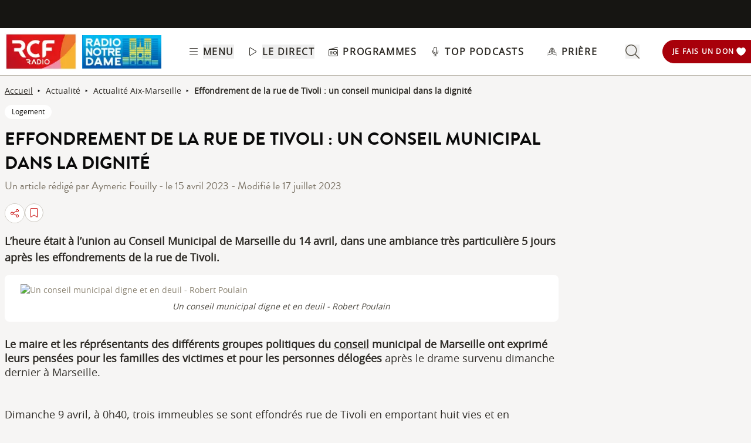

--- FILE ---
content_type: text/html; charset=UTF-8
request_url: https://www.rcf.fr/articles/actualite/effondrement-de-la-rue-de-tivoli-un-conseil-municipal-dans-la-dignite
body_size: 2267
content:
<!DOCTYPE html>
<html lang="en">
<head>
    <meta charset="utf-8">
    <meta name="viewport" content="width=device-width, initial-scale=1">
    <title></title>
    <style>
        body {
            font-family: "Arial";
        }
    </style>
    <script type="text/javascript">
    window.awsWafCookieDomainList = [];
    window.gokuProps = {
"key":"AQIDAHjcYu/GjX+QlghicBgQ/7bFaQZ+m5FKCMDnO+vTbNg96AEO9gbUdnuqRleedIFveoKBAAAAfjB8BgkqhkiG9w0BBwagbzBtAgEAMGgGCSqGSIb3DQEHATAeBglghkgBZQMEAS4wEQQMXCicb+XDQ2DOsA5iAgEQgDtOOjvqzKqZUOOF66YElXu3pyocg5gVC0/BC8tD+g1jRYn/JwfrKMBS9Rb8m+RPFq76YP0B8+1diFDu+g==",
          "iv":"A6x+bgDBkgAAHz6Y",
          "context":"7tLmvJm9UNUi1zrIeOdUTefaaSzUIbtrCmo1uV+UoRpmQCNXLw6RM3oQ6h4whenFIyXCJLOq4ajBuwGrsxfK8/J14bwTga6G8z8RlqVkMU2TA08Uy4rFVziIXlabodYqw5Mq2b7kZ2MGm6mHvHG6XwaXoUtIB6/9HDFSdnENA/C41xWUT6vDsC6Jpfk9B37EzKKZxej/AreISmkgsRCMZKdfZ54rwMw2GYCfPkE3zBh7zawn8Rvp7gr7VDUX+Z/[base64]/AWEcwtw/Z7XX8olHMyLbsAHTmwN3XWjBKb3PFNBTGNniA3qMcQF3p31PG2UvHWE2rMF2nwbtZeG9OcktCh3rfldxmqvufbiO67KgEPbMxSXmA5CuwU1UwfSJLx2htX7cIig94B0ST9eqfCpb8ZH/OGbF3350OZPfRWAIkHaC4Uq6AdE6p0f8xrqERjHgY/73CdCWyW4D5pQA2eBGbmVU2WW0x4DktdUZ2J+rcJQCnGRnz10zcKnQzd3zCO3827fGBN/cCF+y5Q5ZlIkhAMMi54sZb+c"
};
    </script>
    <script src="https://367ca2ed70bb.3be428d9.us-east-2.token.awswaf.com/367ca2ed70bb/a082d8dab590/c80798ca724c/challenge.js"></script>
</head>
<body>
    <div id="challenge-container"></div>
    <script type="text/javascript">
        AwsWafIntegration.saveReferrer();
        AwsWafIntegration.checkForceRefresh().then((forceRefresh) => {
            if (forceRefresh) {
                AwsWafIntegration.forceRefreshToken().then(() => {
                    window.location.reload(true);
                });
            } else {
                AwsWafIntegration.getToken().then(() => {
                    window.location.reload(true);
                });
            }
        });
    </script>
    <noscript>
        <h1>JavaScript is disabled</h1>
        In order to continue, we need to verify that you're not a robot.
        This requires JavaScript. Enable JavaScript and then reload the page.
    </noscript>
</body>
</html>

--- FILE ---
content_type: text/javascript; charset=utf-8
request_url: https://www.rcf.fr/_nuxt/C6Ivp8gK.js
body_size: 917
content:
const __vite__mapDeps=(i,m=__vite__mapDeps,d=(m.f||(m.f=["./DHhP4p6W.js","./CtxtMDeg.js","./Bc2g2bm6.js","./B8qwUJCN.js","./entry.C20mr6hO.css","./fzGDG5Iw.js","./D-cNEAl5.js","./KPNiqsuv.js","./p21N_IXP.js","./CHYV2mht.js","./C3mjP6N3.js","./BCo6x5W8.js","./r6viutmm.js","./DC2FSR_T.js","./ButtonPlayParent.CCvQHuCI.css","./DdQ-qSg2.js","./GmLfRE1Q.js","./_N2mWc90.js","./-7pBE6Zg.js","./BlvsUPMu.js","./CrQkqvG8.js","./BJtZt9Dr.js","./CSNpG93y.js","./Bt4p-KYD.js"])))=>i.map(i=>d[i]);
import{_ as e}from"./CtxtMDeg.js";import{u as s}from"./GmLfRE1Q.js";import{d as l,a as t,o as a,b as r,e as i,f as o,g as m,A as c,F as n,k as d}from"./B8qwUJCN.js";const p={class:"flex flex-col"},u={class:"w-full desktop:flex"},_=l({__name:"ComplementaryArticles",props:{articles:{}},setup(l){const _=c(()=>e(()=>import("./DHhP4p6W.js"),__vite__mapDeps([0,1,2,3,4,5,6,7,8,9,10,11,12,13,14,15,16]),import.meta.url)),f=c(()=>e(()=>import("./_N2mWc90.js"),__vite__mapDeps([17,1,2,3,4,5,6,7,9,8,10,11,12,13,14,18]),import.meta.url)),k=c(()=>e(()=>import("./BlvsUPMu.js"),__vite__mapDeps([19,1,2,3,4,6,20,9,16,21,5,7,22,8,10,11,12,13,14,18,23]),import.meta.url)),{isMobile:y}=s();return(e,s)=>(a(),t("div",p,[s[0]||(s[0]=r("div",{class:"mb-6 flex items-end justify-between"},[r("div",{class:"w-4/5 border-l-4 border-l-grey-100 pl-2"},[r("h2",{innerHTML:"Pour aller plus loin",class:"font-brandonBold text-[2rem] text-grey-950"}),r("p",{class:"text-sm text-grey-800",innerHTML:"Suivez l’actualité nationale et régionale chaque jour"})])],-1)),r("ul",u,[(a(),t("li",{key:`card-${e.articles[0].id}`,class:"flex justify-between mb-6 desktop:mb-2 desktop:mr-2"},[m(y)?o("",!0):(a(),i(m(k),{key:0,card:e.articles[0]},null,8,["card"])),m(y)?(a(),i(m(_),{key:1,item:e.articles[0],preloadImage:!1},null,8,["item"])):o("",!0)])),(a(!0),t(n,null,d(e.articles.slice(1,4),(e,s)=>(a(),t("li",{key:`card-${e.id}`,class:"mb-6 flex justify-between desktop:mb-2 desktop:mr-2 desktop:last-of-type:mr-0"},[m(y)?o("",!0):(a(),i(m(k),{key:0,card:e},null,8,["card"])),m(y)?(a(),i(m(f),{key:1,card:e},null,8,["card"])):o("",!0)]))),128))])]))}}),f=Object.assign(_,{__name:"ComplementaryArticles"});export{f as default};


--- FILE ---
content_type: text/javascript; charset=utf-8
request_url: https://www.rcf.fr/_nuxt/CHYV2mht.js
body_size: 604
content:
const __vite__mapDeps=(i,m=__vite__mapDeps,d=(m.f||(m.f=["./D2R2SPKJ.js","./B8qwUJCN.js","./CtxtMDeg.js","./entry.C20mr6hO.css"])))=>i.map(i=>d[i]);
import{_ as e}from"./CtxtMDeg.js";import{d as a,r as s,s as t,z as l,a as r,f as n,b as i,t as o,n as c,o as u}from"./B8qwUJCN.js";const p={icons:()=>e(()=>import("./D2R2SPKJ.js"),__vite__mapDeps([0,1,2,3]),import.meta.url).then(e=>e.default||e)};function v(e){return e.toLowerCase().replace(/\.svg$/,"").replace(/[^a-z0-9-:]/g,"-").replace(/:/g,"--")}const d=async e=>{let[a,s]=e.split("/");s||(s=a,a="icons");return{sprite:a,icon:s,url:(p[a]?await p[a]():"")+`#${v(s)}`,class:` ${a}`}},m=["viewBox"],f={key:0},g={key:1},y=["href"],_=a({__name:"svg-icon",props:{name:{type:String,required:!0},title:{type:String,default:null},desc:{type:String,default:null},viewBox:{type:String,default:null,validator:e=>e.split(" ").every(e=>!isNaN(parseInt(e)))}},async setup(e){let a,p;const v=e,_=s({url:"",class:""});return _.value=([a,p]=t(()=>d(v.name)),a=await a,p(),a),l(()=>v.name,async e=>{_.value=await d(e)}),(a,s)=>(u(),r("svg",{viewBox:e.viewBox,class:c(_.value.class)},[e.title?(u(),r("title",f,o(e.title),1)):n("",!0),e.desc?(u(),r("desc",g,o(e.desc),1)):n("",!0),i("use",{href:_.value.url},null,8,y)],10,m))}}),w=Object.assign(_,{__name:"SvgIcon"});export{w as default};
